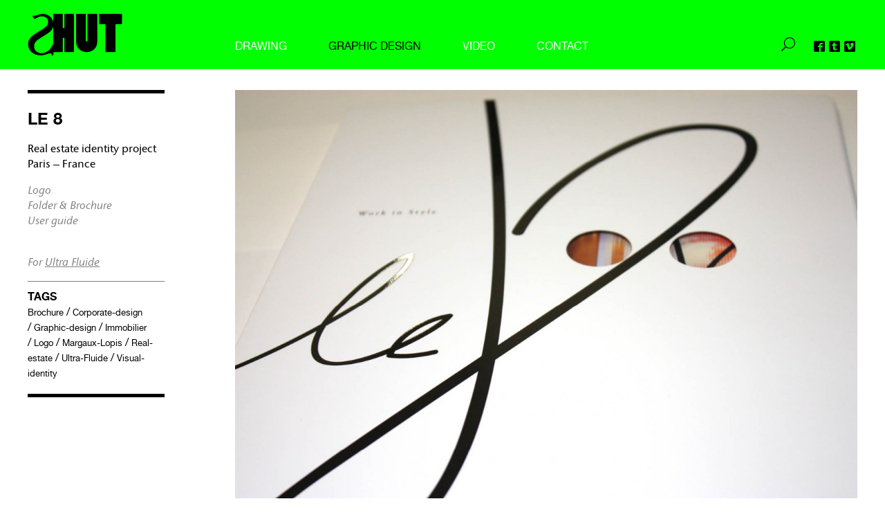

--- FILE ---
content_type: text/html; charset=UTF-8
request_url: http://shut-studio.org/2017/01/12/le-8/
body_size: 4448
content:
<!DOCTYPE html><html lang="fr-FR"><head><meta charset="UTF-8"><meta name="viewport" content="width=device-width"><meta name="description" content=""><meta name="author" content=""><meta property="og:title" content="Le 8"><meta property="og:description" content=""><meta property="og:type" content="article"><meta property="og:url" content="http://shut-studio.org/2017/01/12/le-8/"><meta property="og:site_name" content="shut"><meta property="og:image" content="http://shut-studio.org/newsite/wp-content/uploads/2017/01/Le8.jpg"><title>shut | Le 8</title><link rel="shortcut icon" href="http://shut-studio.org/newsite/wp-content/themes/shut/public/favicon.ico" type="image/x-icon"><link rel="apple-touch-icon-precomposed" sizes="152x152" href="http://shut-studio.org/newsite/wp-content/themes/shut/public/images/favico/favicon-152.png"><link rel="apple-touch-icon-precomposed" sizes="144x144" href="http://shut-studio.org/newsite/wp-content/themes/shut/public/images/favico/favicon-144.png"><link rel="apple-touch-icon-precomposed" sizes="120x120" href="http://shut-studio.org/newsite/wp-content/themes/shut/public/images/favico/favicon-120.png"><link rel="apple-touch-icon-precomposed" sizes="114x114" href="http://shut-studio.org/newsite/wp-content/themes/shut/public/images/favico/favicon-114.png"><link rel="apple-touch-icon-precomposed" sizes="72x72" href="http://shut-studio.org/newsite/wp-content/themes/shut/public/images/favico/favicon-72.png"><link rel="apple-touch-icon-precomposed" href="http://shut-studio.org/newsite/wp-content/themes/shut/public/images/favico/favicon-57.png"><link type="text/css" rel="stylesheet" href="http://shut-studio.org/newsite/wp-content/themes/shut/public/style.css?1769356858"><!--[if lt IE 10]><script src="http://shut-studio.org/newsite/wp-content/themes/shut/public/js/vendor/modernizr-2.8.3.min.js"></script><![endif]--><script>document.cookie='resolution='+Math.max(screen.width,screen.height)+("devicePixelRatio" in window ? ","+devicePixelRatio : ",1")+'; path=/';</script></head><body class="single single-post postid-872 single-format-standard category-graphic-design  isnotie lang-ICL_LANGUAGE_CODE"><header role="banner" class="mainheader"><div class="my_container"><nav class="blocks navigation"><div class="header"><h1><a href="/"><svg version="1.1" id="Layer_2" xmlns="http://www.w3.org/2000/svg" xmlns:xlink="http://www.w3.org/1999/xlink" x="0px" y="0px"
	 width="137.034px" height="60.528px" viewBox="0 0 137.034 60.528" enable-background="new 0 0 137.034 60.528"
	 xml:space="preserve">
<path class="elementlogo" d="M0,44.375c0-3.426,0.973-6.397,2.917-8.911c1.973-2.484,5.374-5.213,10.201-8.186l7.711-4.759
	c2.886-1.772,5.013-3.473,6.384-5.103c1.371-1.6,2.056-3.53,2.056-5.788c0-2.516-0.893-4.48-2.679-5.895
	c-1.787-1.415-3.881-2.123-6.283-2.123c-3.087,0-6.21,1.115-9.369,3.344C7.78,9.183,6.25,1.72,6.664,2.235s1.164,0.772,2.249,0.772
	c0.4,0,2.006-0.494,4.818-1.48c2.813-0.987,5.219-1.481,7.217-1.481c4.855,0,8.752,1.473,11.693,4.417
	c2.079,2.082,3.384,4.555,3.993,7.38v-11.1C36.634,0.298,36.932,0,37.377,0h12.485c0.446,0,0.669,0.223,0.669,0.595v19.479
	c0,0.297,0.223,0.52,0.52,0.52h1.486c0.372,0,0.67-0.298,0.67-0.52V0.669C53.207,0.298,53.429,0,53.801,0H66.36
	c0.446,0,0.744,0.298,0.744,0.669v54.272c0,0.373-0.223,0.818-0.595,0.818H53.875c-0.371,0-0.668-0.445-0.668-0.818V35.538
	c0-0.298-0.149-0.595-0.447-0.595h-1.709c-0.371,0-0.52,0.297-0.52,0.595v19.478c0,0.372-0.297,0.743-0.669,0.743H37.6
	c-0.079,0-0.132-0.079-0.207-0.101l-0.669,4.76h-1.918c-0.115-0.722-0.35-1.4-0.707-2.035c-0.356-0.636-1.047-0.953-2.073-0.953
	c-0.427,0-2.116,0.516-5.066,1.548c-2.951,1.033-5.78,1.55-8.488,1.55c-5.388,0-9.814-1.543-13.277-4.627S0,48.975,0,44.375
	 M8.88,47.217c0,3.173,1.018,5.646,3.054,7.418c2.036,1.771,4.449,2.658,7.239,2.658c5.155,0,9.469-2.045,12.942-6.135
	c1.696-1.994,3.194-4.605,4.519-7.758V18.609c-0.537,2.162-1.607,4.201-3.302,6.096c-1.339,1.458-3.138,2.902-5.393,4.331
	l-7.495,4.674c-4.311,2.687-7.138,4.702-8.481,6.046C9.908,41.872,8.88,44.359,8.88,47.217 M70.076,40.593V0.817
	C70.076,0.298,70.373,0,70.819,0h12.634c0.446,0,0.818,0.298,0.818,0.817v37.768c0,0.967,0.371,1.636,1.262,1.636
	c0.892,0,1.264-0.669,1.264-1.561V0.743C86.797,0.372,87.169,0,87.615,0h12.56c0.37,0,0.816,0.223,0.816,0.743v39.85
	c0,7.881-5.648,15.166-15.458,15.166C75.65,55.759,70.076,48.399,70.076,40.593 M103.592,13.977V0.743
	c0-0.445,0.223-0.743,0.669-0.743h31.807c0.521,0,0.966,0.298,0.966,0.892v13.085c0,0.595-0.445,1.041-1.041,1.041h-7.431
	c-0.52,0-0.892,0.371-0.892,1.041v38.734c0,0.521-0.445,0.966-1.04,0.966h-12.634c-0.52,0-1.04-0.445-1.04-1.04V15.91
	c0-0.521-0.446-0.892-0.966-0.892h-7.432C104.112,15.018,103.592,14.423,103.592,13.977"/>
</svg>
</a></h1><button class="toggle-burger"><span class="sr-only">Toggle navigation</span><span class="top"></span><span class="center"></span><span class="bottom"></span></button></div><div class="nav-group-wrapper"><ul><li class="line  drawing"><a href="http://shut-studio.org/category/drawing/" class="drawing">Drawing</a></li><li class="line current-menu-item graphic-design"><a href="http://shut-studio.org/category/graphic-design/" class="graphic-design">Graphic Design</a></li><li class="line  video"><a href="http://shut-studio.org/category/video/" class="video">Video</a></li><li class="contact line"><a href="/contact" class="contact">contact</a></li><li class="lisearch"><div class="search-expand-inner"><div class="blocks search"><input id="showsearch" type="checkbox" name="showsearch"><div class="cont_search"><form role="search" method="get" action="http://shut-studio.org" class="searchform"><input id="s" type="text" value="" placeholder="Search" name="s"><button type="submit" value="search" name="search" class="icon-search"></button></form></div><label id="labelshow" for="showsearch" class="icon-search"></label></div></div></li><li class="social"><ul><li class="fb line"><a href="https://www.facebook.com/Shut-studio-132296043462194/hir" target="_blank" class="icon-facebook2"></a></li><li class="twitter line"><a href="http://hirlemann.tumblr.com" target="_blank" class="icon-tumblr2"></a></li><li class="vimeo line"><a href="https://vimeo.com/shut" target="_blank" class="icon-vimeo2"></a></li></ul></li></ul></div></nav></div></header><main id="main" class="site-main"><div class="my_container"><article class="two_col"><header class="one_third"><div class="border"><div class="title">Le 8</div><div class="subtitle"><p>Real estate identity project<br />
Paris &#8211; France</p>
</div><div class="descrition"><p><i>Logo<br />
</i><i>Folder &amp; Brochure<br />
</i><i>User guide</i></p>
<p><i><br />
For <a href="http://www.ultrafluide.com">Ultra Fluide</a></i></p>
</div><div class="tags"><h4>Tags</h4><div class="related_tags"><a href="http://shut-studio.org/tag/brochure/" rel="tag">Brochure</a> / <a href="http://shut-studio.org/tag/corporate-design/" rel="tag">Corporate-design</a> / <a href="http://shut-studio.org/tag/graphic-design/" rel="tag">Graphic-design</a> / <a href="http://shut-studio.org/tag/immobilier/" rel="tag">Immobilier</a> / <a href="http://shut-studio.org/tag/logo/" rel="tag">Logo</a> / <a href="http://shut-studio.org/tag/margaux-lopis/" rel="tag">Margaux-Lopis</a> / <a href="http://shut-studio.org/tag/real-estate/" rel="tag">Real-estate</a> / <a href="http://shut-studio.org/tag/ultra-fluide/" rel="tag">Ultra-Fluide</a> / <a href="http://shut-studio.org/tag/visual-identity/" rel="tag">Visual-identity</a></div></div></div></header><section class="two_third"><article class="blocks article  graphic-design  post  fullarticle normalarticle"><div class="grid container-fluid"><div class="row"><div class="col-xs-12"><img src="http://shut-studio.org/newsite/wp-content/uploads/2017/01/Le82.jpg" alt=""></div><div class="col-xs-12"><img src="http://shut-studio.org/newsite/wp-content/uploads/2017/01/Le83.jpg" alt=""></div><div class="col-xs-12"><img src="http://shut-studio.org/newsite/wp-content/uploads/2017/01/Le84.jpg" alt=""></div><div class="col-xs-12"><img src="http://shut-studio.org/newsite/wp-content/uploads/2017/01/Le85.jpg" alt=""></div><div class="col-xs-12"><img src="http://shut-studio.org/newsite/wp-content/uploads/2017/01/Le86.jpg" alt=""></div></div></div></article></section></article><div class="two_col ontopofgrid"><div class="one_third"><div class="youwilllike">You will like...</div></div><div class="two_third my_container"><div class="articlebottomline"></div></div></div><section class="full"><div class="grid container-fluid no-gutter"><div class="row"><div class="col-xs-6 col-md-3"><article class="blocks preview_article  graphic-design  post "><a href="http://shut-studio.org/2018/01/09/raum-b/" style="background-image:url(http://shut-studio.org/newsite/wp-content/uploads/2018/01/RAUMB.jpg)" class="graphic-design"><header><h6 class="title">Raum b</h6></header>
</a></article></div><div class="col-xs-6 col-md-3"><article class="blocks preview_article  graphic-design  post "><a href="http://shut-studio.org/2017/02/08/eiffage-construction/" style="background-image:url(http://shut-studio.org/newsite/wp-content/uploads/2017/02/EIFFAGECANDID2_ok3.jpg)" class="graphic-design"><header><h6 class="title">EIFFAGE construction</h6></header>
</a></article></div><div class="col-xs-6 col-md-3"><article class="blocks preview_article  graphic-design  post "><a href="http://shut-studio.org/2017/02/08/eau-de-paris-2/" style="background-image:url(http://shut-studio.org/newsite/wp-content/uploads/2017/02/EDP2_.jpg)" class="graphic-design"><header><h6 class="title">EAU DE PARIS</h6></header>
</a></article></div><div class="col-xs-6 col-md-3"><article class="blocks preview_article  graphic-design  post "><a href="http://shut-studio.org/2017/02/08/eau-de-paris/" style="background-image:url(http://shut-studio.org/newsite/wp-content/uploads/2017/02/EDP1_.jpg)" class="graphic-design"><header><h6 class="title">EAU DE PARIS</h6></header>
</a></article></div><div class="col-xs-6 col-md-3"><article class="blocks preview_article  graphic-design  post "><a href="http://shut-studio.org/2017/02/02/duo-miroirs/" style="background-image:url(http://shut-studio.org/newsite/wp-content/uploads/2017/02/DUOmiroirs.jpg)" class="graphic-design"><header><h6 class="title">Duo miroirs</h6></header>
</a></article></div><div class="col-xs-6 col-md-3"><article class="blocks preview_article  graphic-design  post "><a href="http://shut-studio.org/2017/01/30/lavant-seine-off/" style="background-image:url(http://shut-studio.org/newsite/wp-content/uploads/2017/01/AVANTSEINEoff.jpg)" class="graphic-design"><header><h6 class="title">l’avant Seine ////off</h6></header>
</a></article></div><div class="col-xs-6 col-md-3"><article class="blocks preview_article  graphic-design  post "><a href="http://shut-studio.org/2017/01/30/lavant-seine-14-15-2/" style="background-image:url(http://shut-studio.org/newsite/wp-content/uploads/2017/01/AVANTSEINE1516.jpg)" class="graphic-design"><header><h6 class="title">l’avant Seine ////14-15</h6></header>
</a></article></div><div class="col-xs-6 col-md-3"><article class="blocks preview_article  graphic-design  post "><a href="http://shut-studio.org/2017/01/30/lavant-seine-14-15/" style="background-image:url(http://shut-studio.org/newsite/wp-content/uploads/2017/01/AVANTSEINE1415.jpg)" class="graphic-design"><header><h6 class="title">l’avant-Seine ////14-15</h6></header>
</a></article></div><div class="col-xs-6 col-md-3"><article class="blocks preview_article  graphic-design  post "><a href="http://shut-studio.org/2017/01/30/lavant-seine-13-14/" style="background-image:url(http://shut-studio.org/newsite/wp-content/uploads/2017/01/AVANTSEINE1213-1.jpg)" class="graphic-design"><header><h6 class="title">l’avant-Seine ////13-14</h6></header>
</a></article></div><div class="col-xs-6 col-md-3"><article class="blocks preview_article  graphic-design  post "><a href="http://shut-studio.org/2017/01/30/lavant-seine-12-13/" style="background-image:url(http://shut-studio.org/newsite/wp-content/uploads/2017/01/AVANTSEINE1213.jpg)" class="graphic-design"><header><h6 class="title">l’avant-Seine ////12-13</h6></header>
</a></article></div><div class="col-xs-6 col-md-3"><article class="blocks preview_article  graphic-design  post "><a href="http://shut-studio.org/2017/01/23/lavant-seine-logo/" style="background-image:url(http://shut-studio.org/newsite/wp-content/uploads/2017/01/AVANTSEINE-logo.jpg)" class="graphic-design"><header><h6 class="title">l’avant Seine &#8211; logo</h6></header>
</a></article></div><div class="col-xs-6 col-md-3"><article class="blocks preview_article  graphic-design  post "><a href="http://shut-studio.org/2017/01/17/eiffage-amenagement/" style="background-image:url(http://shut-studio.org/newsite/wp-content/uploads/2017/01/EIFFAGE-CANDID.jpg)" class="graphic-design"><header><h6 class="title">EIFFAGE aménagement</h6></header>
</a></article></div><div class="col-xs-6 col-md-3"><article class="blocks preview_article  graphic-design  post "><a href="http://shut-studio.org/2017/01/17/lapo/" style="background-image:url(http://shut-studio.org/newsite/wp-content/uploads/2017/01/lapo.jpg)" class="graphic-design"><header><h6 class="title">lapö</h6></header>
</a></article></div><div class="col-xs-6 col-md-3"><article class="blocks preview_article  graphic-design  post "><a href="http://shut-studio.org/2017/01/16/asnieres-sur-seine-entreprise/" style="background-image:url(http://shut-studio.org/newsite/wp-content/uploads/2017/01/asnieres.jpg)" class="graphic-design"><header><h6 class="title">asnières-sur-seine entreprise</h6></header>
</a></article></div><div class="col-xs-6 col-md-3"><article class="blocks preview_article  graphic-design  post "><a href="http://shut-studio.org/2017/01/16/ad94/" style="background-image:url(http://shut-studio.org/newsite/wp-content/uploads/2017/01/ad94.jpg)" class="graphic-design"><header><h6 class="title">AD94</h6></header>
</a></article></div><div class="col-xs-6 col-md-3"><article class="blocks preview_article  graphic-design  post "><a href="http://shut-studio.org/2017/01/16/linea/" style="background-image:url(http://shut-studio.org/newsite/wp-content/uploads/2017/01/linea.jpg)" class="graphic-design"><header><h6 class="title">linea</h6></header>
</a></article></div><div class="col-xs-6 col-md-3"><article class="blocks preview_article  graphic-design  post "><a href="http://shut-studio.org/2017/01/16/kaleido/" style="background-image:url(http://shut-studio.org/newsite/wp-content/uploads/2017/01/kaleido-ok.jpg)" class="graphic-design"><header><h6 class="title">KALEÏDO</h6></header>
</a></article></div><div class="col-xs-6 col-md-3"><article class="blocks preview_article  graphic-design  post "><a href="http://shut-studio.org/2017/01/16/eci/" style="background-image:url(http://shut-studio.org/newsite/wp-content/uploads/2017/01/ECIlogo2-okk.jpg)" class="graphic-design"><header><h6 class="title">ECI</h6></header>
</a></article></div><div class="col-xs-6 col-md-3"><article class="blocks preview_article  graphic-design  post "><a href="http://shut-studio.org/2017/01/16/bigre/" style="background-image:url(http://shut-studio.org/newsite/wp-content/uploads/2017/01/BIGREcd.jpg)" class="graphic-design"><header><h6 class="title">bigre</h6></header>
</a></article></div><div class="col-xs-6 col-md-3"><article class="blocks preview_article  graphic-design  post "><a href="http://shut-studio.org/2017/01/16/la-machine-du-moulin-rouge/" style="background-image:url(http://shut-studio.org/newsite/wp-content/uploads/2017/01/MACHINE-MR.jpg)" class="graphic-design"><header><h6 class="title">la machine du moulin rouge</h6></header>
</a></article></div><div class="col-xs-6 col-md-3"><article class="blocks preview_article  graphic-design  post "><a href="http://shut-studio.org/2017/01/16/moissy-2/" style="background-image:url(http://shut-studio.org/newsite/wp-content/uploads/2017/01/MOISSYbrochure.jpg)" class="graphic-design"><header><h6 class="title">MOISSY</h6></header>
</a></article></div><div class="col-xs-6 col-md-3"><article class="blocks preview_article  graphic-design  post "><a href="http://shut-studio.org/2017/01/16/einhorn/" style="background-image:url(http://shut-studio.org/newsite/wp-content/uploads/2017/01/einhornok.jpg)" class="graphic-design"><header><h6 class="title">Einhorn</h6></header>
</a></article></div><div class="col-xs-6 col-md-3"><article class="blocks preview_article  graphic-design  post "><a href="http://shut-studio.org/2017/01/12/la-chocolaterie/" style="background-image:url(http://shut-studio.org/newsite/wp-content/uploads/2017/01/lachocolaterieBIS.jpg)" class="graphic-design"><header><h6 class="title">la chocolaterie</h6></header>
</a></article></div><div class="col-xs-6 col-md-3"><article class="blocks preview_article  graphic-design  post "><a href="http://shut-studio.org/2017/01/12/le-8/" style="background-image:url(http://shut-studio.org/newsite/wp-content/uploads/2017/01/Le8.jpg)" class="graphic-design"><header><h6 class="title">Le 8</h6></header>
</a></article></div><div class="col-xs-6 col-md-3"><article class="blocks preview_article  graphic-design  post "><a href="http://shut-studio.org/2017/01/12/geom/" style="background-image:url(http://shut-studio.org/newsite/wp-content/uploads/2017/01/GEOM.jpg)" class="graphic-design"><header><h6 class="title">GEOM</h6></header>
</a></article></div><div class="col-xs-6 col-md-3"><article class="blocks preview_article  graphic-design  post "><a href="http://shut-studio.org/2017/01/12/eiffage-invitation/" style="background-image:url(http://shut-studio.org/newsite/wp-content/uploads/2017/01/EIFFAGE_invitok5.jpg)" class="graphic-design"><header><h6 class="title">EIFFAGE INVITATION</h6></header>
</a></article></div><div class="col-xs-6 col-md-3"><article class="blocks preview_article  graphic-design  post "><a href="http://shut-studio.org/2017/01/12/dimensions/" style="background-image:url(http://shut-studio.org/newsite/wp-content/uploads/2017/01/Dimensions-1.jpg)" class="graphic-design"><header><h6 class="title">dimensions</h6></header>
</a></article></div><div class="col-xs-6 col-md-3"><article class="blocks preview_article  graphic-design  post "><a href="http://shut-studio.org/2017/01/06/sense-communication/" style="background-image:url(http://shut-studio.org/newsite/wp-content/uploads/2017/01/SENSE-CO.jpg)" class="graphic-design"><header><h6 class="title">SENSE COMMUNICATION</h6></header>
</a></article></div><div class="col-xs-6 col-md-3"><article class="blocks preview_article  graphic-design  post "><a href="http://shut-studio.org/2017/01/06/moissy/" style="background-image:url(http://shut-studio.org/newsite/wp-content/uploads/2017/01/MOISSY.jpg)" class="graphic-design"><header><h6 class="title">MOISSY</h6></header>
</a></article></div><div class="col-xs-6 col-md-3"><article class="blocks preview_article  graphic-design  post "><a href="http://shut-studio.org/2017/01/06/le-divo/" style="background-image:url(http://shut-studio.org/newsite/wp-content/uploads/2017/01/DIVO-1.jpg)" class="graphic-design"><header><h6 class="title">LE DIVO</h6></header>
</a></article></div><div class="col-xs-6 col-md-3"><article class="blocks preview_article  graphic-design  post "><a href="http://shut-studio.org/2017/01/06/front-office-92/" style="background-image:url(http://shut-studio.org/newsite/wp-content/uploads/2017/01/FRONT-OFFICEbrochure.jpg)" class="graphic-design"><header><h6 class="title">FRONT OFFICE 92</h6></header>
</a></article></div><div class="col-xs-6 col-md-3"><article class="blocks preview_article  graphic-design  post "><a href="http://shut-studio.org/2017/01/05/praetorium/" style="background-image:url(http://shut-studio.org/newsite/wp-content/uploads/2017/01/PRAETORIUM3.jpg)" class="graphic-design"><header><h6 class="title">prætorium</h6></header>
</a></article></div><div class="col-xs-6 col-md-3"><article class="blocks preview_article  drawing graphic-design  post "><a href="http://shut-studio.org/2016/11/21/siwomat/" style="background-image:url(http://shut-studio.org/newsite/wp-content/uploads/2016/11/siwomat_vinyle.jpg)" class="drawing"><header><h6 class="title">SIWOMAT</h6></header>
</a></article></div><div class="col-xs-6 col-md-3"><article class="blocks preview_article  graphic-design  post "><a href="http://shut-studio.org/2016/07/08/jazz-sur-un-plateau/" style="background-image:url(http://shut-studio.org/newsite/wp-content/uploads/2016/07/logo_picto.jpg)" class="graphic-design"><header><h6 class="title">teorem</h6></header>
</a></article></div><div class="col-xs-6 col-md-3"><article class="blocks preview_article  graphic-design  post "><a href="http://shut-studio.org/2016/07/08/gristan-paradise-album-cover/" style="background-image:url(http://shut-studio.org/newsite/wp-content/uploads/2016/07/LIVRET_INT.jpg)" class="graphic-design"><header><h6 class="title">Gristan paradise album cover</h6></header>
</a></article></div><div class="col-xs-6 col-md-3"><article class="blocks preview_article  graphic-design  post "><a href="http://shut-studio.org/2016/07/08/guillaume-lavergne-piano-solo/" style="background-image:url(http://shut-studio.org/newsite/wp-content/uploads/2016/07/pochette1_net2.jpg)" class="graphic-design"><header><h6 class="title">guillaume lavergne piano solo</h6></header>
</a></article></div></div></div></section></div></main><footer><div class="my_container"><div class="mention">Copyright © 2016 - Shut Studio - All rights reserved - &nbsp;<a href="mailto:shirlemann@hotmail.fr">shirlemann@hotmail.fr</a>&nbsp;-&nbsp;+33 (0)6 63 46 92 54 / +49 (0)1525 1306504</div><div class="tags"><div class="Related tags"><h4>Related tags</h4><ul><li><a href="http://shut-studio.org/tag/brochure/" rel="tag">Brochure</a></li><li><a href="http://shut-studio.org/tag/corporate-design/" rel="tag">Corporate-design</a></li><li><a href="http://shut-studio.org/tag/graphic-design/" rel="tag">Graphic-design</a></li><li><a href="http://shut-studio.org/tag/immobilier/" rel="tag">Immobilier</a></li><li><a href="http://shut-studio.org/tag/logo/" rel="tag">Logo</a></li><li><a href="http://shut-studio.org/tag/margaux-lopis/" rel="tag">Margaux-Lopis</a></li><li><a href="http://shut-studio.org/tag/real-estate/" rel="tag">Real-estate</a></li><li><a href="http://shut-studio.org/tag/ultra-fluide/" rel="tag">Ultra-Fluide</a></li><li><a href="http://shut-studio.org/tag/visual-identity/" rel="tag">Visual-identity</a></li></ul></div></div></div></footer><script src="https://ajax.googleapis.com/ajax/libs/jquery/2.2.0/jquery.min.js"></script><script src="http://shut-studio.org/newsite/wp-content/themes/shut/public/js/base.js?1769356858"></script></body></html>

--- FILE ---
content_type: text/css
request_url: http://shut-studio.org/newsite/wp-content/themes/shut/public/style.css?1769356858
body_size: 10594
content:
#main,html,sub,sup{position:relative}pre,textarea{overflow:auto}img,legend{border:0}.btn:hover,.categories a:hover,.mainheader a:hover,body a,footer .tags ul a:hover{text-decoration:none}.blocks.filter select:focus,.flex-container a:focus,.flex-container a:hover,.flex-slider a:focus,.flex-slider a:hover,.navigation .toggle-burger:focus,a:active,a:hover{outline:0}.blocks.magazines .couverture li,article ul.listimg{list-style-type:none}p,pre{word-wrap:break-word}.darkgreybg{background:#888;color:#e8e8e8}html{color:#000;line-height:1.4;font-family:sans-serif;-ms-text-size-adjust:100%;-webkit-text-size-adjust:100%;min-height:100%}::-moz-selection{background:#b3d4fc;text-shadow:none}::selection{background:#b3d4fc;text-shadow:none}hr{display:block;margin:1em 0;padding:0;box-sizing:content-box;height:0}audio,canvas,iframe,img,svg,video{vertical-align:middle}textarea{resize:vertical}.browserupgrade{margin:.2em 0;background:#ccc;color:#000;padding:.2em 0}.excerpt_highlight{background:#282828;color:#fff;padding:15px}@media screen and (min-width:900px){.excerpt_highlight{margin-bottom:0;padding:0 0 0 15px;max-width:70%;background:0 0}.excerpt_highlight span{display:inline;background:#282828;color:#fff;padding:3px 0;line-height:1.4;-webkit-box-decoration-break:clone;box-decoration-break:clone;box-shadow:15px 0 0 #282828,-15px 0 0 #282828}}[hidden],p:empty,template{display:none}body,mark{color:#000}legend,td,th{padding:0}@font-face{font-family:'Helvetica Neue';src:url(../public/fonts/HelveticaNeue-Roman.eot);src:url(../public/fonts/HelveticaNeue-Roman.eot?#iefix) format('embedded-opentype'),url(../public/fonts/HelveticaNeue-Roman.woff) format('woff'),url(../public/fonts/HelveticaNeue-Roman.ttf) format('truetype'),url(../public/fonts/HelveticaNeue-Roman.svg#HelveticaNeue-Roman) format('svg');font-weight:400;font-style:normal}@font-face{font-family:'Helvetica Neue';src:url(../public/fonts/HelveticaNeue-Bold.eot);src:url(../public/fonts/HelveticaNeue-Bold.eot?#iefix) format('embedded-opentype'),url(../public/fonts/HelveticaNeue-Bold.woff) format('woff'),url(../public/fonts/HelveticaNeue-Bold.ttf) format('truetype'),url(../public/fonts/HelveticaNeue-Bold.svg#HelveticaNeue-Bold) format('svg');font-weight:700;font-style:normal}@font-face{font-family:'Itc stone sans';src:url(../public/fonts/itc-stone-sans-medium.eot);src:url(../public/fonts/itc-stone-sans-medium.eot?#iefix) format('embedded-opentype'),url(../public/fonts/itc-stone-sans-medium.woff) format('woff'),url(../public/fonts/itc-stone-sans-medium.ttf) format('truetype'),url(../public/fonts/itc-stone-sans-medium.svg#itc-stone-sans-medium) format('svg');font-weight:400;font-style:normal}@font-face{font-family:'Itc stone sans';src:url(../public/fonts/itc-stone-sans-medium-italic.eot);src:url(../public/fonts/itc-stone-sans-medium-italic.eot?#iefix) format('embedded-opentype'),url(../public/fonts/itc-stone-sans-medium-italic.woff) format('woff'),url(../public/fonts/itc-stone-sans-medium-italic.ttf) format('truetype'),url(../public/fonts/itc-stone-sans-medium-italic.svg#itc-stone-sans-medium-italic) format('svg');font-weight:400;font-style:italic}.mainheader{font-size:.9em}article,aside,details,figcaption,figure,footer,header,hgroup,main,menu,nav,section,summary{display:block}audio,canvas,progress,video{display:inline-block;vertical-align:baseline}audio:not([controls]){display:none;height:0}a{background-color:transparent}abbr[title]{border-bottom:1px dotted}b,optgroup,strong{font-weight:700}dfn{font-style:italic}h1{font-size:2em;margin:.67em 0}mark{background:#ff0}small{font-size:80%}sub,sup{font-size:75%;line-height:0;vertical-align:baseline}sup{top:-.5em}sub{bottom:-.25em}svg:not(:root){overflow:hidden}code,kbd,pre,samp{font-size:1em}button,input,optgroup,select,textarea{color:inherit;font:inherit;margin:0}button{overflow:visible}.blocks.add.medium_add,body.popin_opended,ul.social li a span{overflow:hidden}button,select{text-transform:none}button,html input[type=button],input[type=reset],input[type=submit]{-webkit-appearance:button;cursor:pointer}button[disabled],html input[disabled]{cursor:default}button::-moz-focus-inner,input::-moz-focus-inner{border:0;padding:0}input[type=radio],input[type=checkbox]{box-sizing:border-box;padding:0}input[type=number]::-webkit-inner-spin-button,input[type=number]::-webkit-outer-spin-button{height:auto}input[type=search]{-webkit-appearance:textfield;box-sizing:content-box}input[type=search]::-webkit-search-cancel-button,input[type=search]::-webkit-search-decoration{-webkit-appearance:none}fieldset{border:1px solid silver;margin:0 2px;padding:.35em .625em .75em}body{font-family:'Helvetica Neue',Helvetica,Arial,sans-serif;font-size:16px;margin:0 0 210px}body.admin-bar{padding-top:32px}@media screen and (max-width:799.9px){body.admin-bar{padding-top:46px}}body a{color:#fff;-webkit-transition:color;transition:color;-webkit-transition-duration:.4s;transition-duration:.4s}body a:hover{color:grey}.blocks h2,.btn{display:inline-block}.blocks h2{font-size:5em;text-transform:uppercase;color:#fff;background:#000;margin:0;padding:0 10px}footer .mention,footer a:hover{color:grey}.blocks h3,.blocks h4{margin:1%;text-transform:uppercase}.blocks h3{font-size:2.5em}.blocks h4{font-size:1.875em}.blocks h6{font-weight:400;padding:0;margin:0}#main,.mainheader,.my_container{padding-left:15px;padding-right:15px}.my_container{max-width:1200px;margin:auto}@media screen and (min-width:1200px){.my_container{padding-left:0;padding-right:0}}#main{padding-top:130px}.post-type-archive-bieres #main{padding-top:158px}.full,.one_third,.two_third{padding-bottom:30px}article img{width:100%;height:auto}article ul.listimg{padding:0}article ul.listimg li{padding-bottom:30px}footer{width:100%;clear:both;text-align:left;height:210px;position:absolute;bottom:0;font-size:.8em;color:#000}.btn.more,.centeredtxt,.contbtn{text-align:center}footer .my_container{border-top:5px solid #000;padding-top:10px}footer a{color:#000}footer .tags ul{padding:0;list-style:none;-webkit-column-count:6;-moz-column-count:6;column-count:6;-webkit-column-gap:5px;-moz-column-gap:5px;column-gap:5px;margin-top:0}footer .tags h4{margin-bottom:0;text-transform:uppercase}.container-fluid{margin-top:0}.contbtn{padding:60px}.btn{background:#0f0;padding:15px;color:#000;margin-right:15px;margin-bottom:15px;-webkit-transition:background;transition:background;-webkit-transition-duration:.4s;transition-duration:.4s;text-transform:uppercase;width:100%;max-width:300px}.btn:after{vertical-align:middle;padding-left:15px}.btn:hover{background:#000;color:#000}.btn.more{margin:0 0 30px;max-width:none}.search_result{padding-bottom:60px}hr.largedevice{display:none}hr.smalldevice{margin-top:0}@media screen and (min-width:800px){.post-type-archive-bieres #main{padding-top:0}.single-post .one_third [class*=col-] article.small_size_preview,.single-post .one_third [class*=col-] article.small_size_preview:not(.photos-reportages){border-bottom:none}}@media screen and (min-width:1200px){hr.largedevice{display:block}hr.smalldevice{display:none}.demi_marg_top{margin-top:15px}#main{margin:auto}#main,.categories,.mainheader{padding-left:0;padding-right:0}#main,.blocks.filter,.post-type-archive-bieres #main,.post-type-archive-bieres .blocks.filter{padding-top:0}.two_col{position:relative}.too_top_left,.too_top_right{position:absolute;top:0;width:33.33%}.too_top_right{right:0;padding-left:15px}.too_top_left{left:0}.too_top_left.fullwidth{width:100%}.one_third,.three_third,.two_third{display:inline-block;vertical-align:top}.one_third{width:25%}.one_third.too_top_right{width:33.33%}.one_third .border{width:66%}.two_third{margin-top:-15px;width:75%}.three_third{width:100%}.single-bieres .one_third [class*=col-]:nth-child(2){display:none}}@font-face{font-family:icons;src:url(fonts/icons.eot);src:url(fonts/icons.eot?#iefix) format('embedded-opentype'),url(fonts/icons.woff) format('woff'),url(fonts/icons.ttf) format('truetype'),url(fonts/icons.svg#icons) format('svg');font-weight:400;font-style:normal}[class*=" icon-"]:before,[class*=" iconafter-"]:after,[class^=icon-]:before,[class^=iconafter-]:after{-moz-osx-font-smoothing:grayscale;-webkit-font-smoothing:antialiased;content:$content;font-family:icons;font-style:normal;font-variant:normal;font-weight:400;line-height:1;speak:none;text-transform:none}blockquote:not(.excerpt),h4.intertitre{font-size:1.375em;font-family:'Helvetica Neue',Helvetica,Arial,sans-serif}.icon-facebook2:before,.iconafter-facebook2:after{content:"\EA01"}.icon-tumblr2:before,.iconafter-tumblr2:after{content:"\EA02"}.icon-vimeo2:before,.iconafter-vimeo2:after{content:"\EA03"}.icon-search:before,.iconafter-search:after{content:"\EA04"}.icon-envelop:before,.iconafter-envelop:after{content:"\EA05"}h4.intertitre{font-weight:700;margin:60px 0 0}blockquote:not(.excerpt){font-weight:700}article.two_col .descrition,article.two_col .subtitle{font-family:"Itc stone sans",Times,serif}.post-type-archive-bieres .grid .elementgrid,.single-bieres .grid .elementgrid{margin-top:15px;margin-bottom:15px}.post-type-archive-bieres .next_prev_nav,.single-bieres .next_prev_nav{padding-top:60px}.adds{display:none}@media screen and (min-width:1200px){.single-post .one_third [class*=col-] article.small_size_preview,.single-post .one_third [class*=col-] article.small_size_preview:not(.photos-reportages){border-bottom:1px #e8e8e8 solid}.single-post .one_third [class*=col-]:last-child article.small_size_preview{border-bottom:0;margin:bottom 0}.adds{display:block}}.blocks.add a{display:block}.blocks.add.small_add{margin-bottom:30px}.blocks.add.large_add{margin-bottom:30px;border-bottom:1px solid #d0d0d0}.blocks.add.large_add img{padding-bottom:30px}.blocks.add.small_add,.blocks.add.small_add figure,.blocks.add.small_add img{height:200px}.blocks.add.medium_add figure{height:350px}.blocks.add.medium_add,.blocks.add.medium_add img{height:350px;background-image:url(images/trame-bg-pub-big.jpg);background-size:5px;margin:auto;display:none}@media screen and (min-width:800px){.blocks.add.medium_add,.blocks.add.medium_add img{display:block}}@media screen and (max-width:1199.9px){.blocks.add.medium_add,.blocks.add.medium_add img{width:auto;-o-object-fit:initial;object-fit:initial}}.blocks.add.large_add,.blocks.add.large_add figure,.blocks.add.large_add img{height:460px}article.two_col{color:#000;text-align:left}article.two_col .videoWrapper{padding-bottom:56.25%;height:0;position:relative;padding-top:25px}article.two_col .videoWrapper iframe{position:absolute;top:0;left:0;width:100%;height:100%}article.two_col .border{border-top:5px solid #000;border-bottom:5px solid #000;padding-top:20px;padding-bottom:20px}article.two_col .title{text-transform:uppercase;font-size:1.5em;font-weight:700}article.two_col .subtitle a{color:#000;text-decoration:underline}article.two_col .subtitle a:hover{color:grey}article.two_col .descrition{color:grey;font-style:italic}article.two_col .descrition a{text-decoration:underline;color:grey}.blocks.event a,.blocks.preview_article a,a,article.two_col .tags a:hover,ul.social li a:hover{text-decoration:none}article.two_col .descrition a:hover{color:#000}article.two_col .grid [class*=col-]{padding-top:15px;padding-bottom:15px}article.two_col .tags{border-top:1px grey solid}article.two_col .tags h4{text-transform:uppercase;font-weight:700;margin-top:10px;margin-bottom:0}article.two_col .tags a{color:#000;font-size:.8em}article.two_col .tags a:hover{color:grey}.blocks.bieres{border:1px solid #d0d0d0}.blocks.bieres .title{font-weight:700;font-size:1.5em;margin:0;color:#fff}.blocks.bieres .brasserie a:hover,.blocks.bieres .title:hover{color:#0f0}.blocks.bieres .brasserie{font-weight:700;font-family:Helvetica,Arial,sans-serif;font-size:.875em;padding-bottom:3px}.blocks.bieres .taxonomies{border-top:1px solid #d0d0d0;border-bottom:1px solid #d0d0d0}.blocks.bieres .taxonomies .topelement{border-bottom:1px solid #d0d0d0;line-height:.9;padding:2px 0}.blocks.bieres .taxonomies .pays,.blocks.bieres .taxonomies .style{text-transform:uppercase}.blocks.bieres .taxonomies .left,.blocks.bieres .taxonomies .right{width:50%;display:inline-block}.blocks.bieres .taxonomies .left.left,.blocks.bieres .taxonomies .right.left{border-right:1px solid #d0d0d0}.blocks.bieres .description{margin-top:15px;line-height:1.3}.blocks.bieres .description p{margin:5px 0;word-wrap:break-word}.blocks.bieres .description span{font-weight:700}.blocks.bieres .packshot{width:110px}.blocks.bieres .packshot .perfect_image,.blocks.bieres .packshot .perfect_image img{height:348px}.blocks.bieres .main{width:100%;position:relative}.blocks.bieres .info{position:absolute;top:0;right:0;width:calc(100% - 110px - 2px)}.blocks.bieres .extra,.blocks.bieres .info{padding:15px 15px 0}.blocks.bieres .description{padding:0 15px 15px}.blocks.bieres a.titre_descriptif,.blocks.bieres h2.titre_descriptif{font-family:Helvetica,Arial,sans-serif;font-size:2.5em;text-transform:uppercase;line-height:1;background:0 0;color:#000;font-weight:400;padding:0 0 10px;display:block}.blocks.event .title,.next_prev_nav,.numeric_nav{font-weight:700;font-family:Helvetica,Arial,sans-serif}.blocks.bieres a.titre_descriptif:hover,.blocks.bieres h2.titre_descriptif:hover{color:#000}@media screen and (min-width:800px){.blocks.bieres .description{position:absolute;bottom:0;right:0;width:calc(100% - 110px - 2px)}}@media screen and (min-width:900px){.blocks.bieres{height:350px}.blocks.bieres .main{width:100%}.blocks.bieres.extra_info .extra,.blocks.bieres.extra_info .main{display:inline-block;vertical-align:top}.blocks.bieres.extra_info .main{width:60%}.blocks.bieres.extra_info .extra{width:40%}}.blocks.event{padding-bottom:30px;text-align:center;position:relative}.blocks.event:after,.blocks.event:before{content:'';display:block;background:-webkit-linear-gradient(bottom,#000 0,#000 25%,#fff 25%,#fff 85%,#fff 85%,#000 85%);background:linear-gradient(to top,#000 0,#000 25%,#fff 25%,#fff 85%,#fff 85%,#000 85%);top:0;left:0;width:100%;height:15px}.blocks.event:after{top:auto;bottom:0;position:absolute}.blocks.event .title_event{line-height:60px;border-bottom:1px solid #d0d0d0;margin:0}.blocks.event a{color:#fff;display:inline-block;width:100%}.blocks.event a:hover{color:#0f0}.blocks.event ul{margin:0;padding:0;list-style:none}.blocks.event ul li{border-bottom:1px #d0d0d0 solid}.blocks.event ul li:last-child{border-bottom:none}.blocks.event ul li section{padding:10px 0}.blocks.event .title{font-size:1.9em;text-transform:uppercase;line-height:.8}.blocks.event .date{font-size:1.5em}.blocks.event .link,.blocks.event .place{font-size:1em}@media screen and (min-width:800px){.blocks.event ul li{width:50%}.blocks.event ul li:last-child{border-bottom:1px solid #d0d0d0}.blocks.event ul li:nth-child(odd){float:right}}@media screen and (min-width:1200px){.blocks.event{height:490px}.blocks.event ul li{width:100%}.blocks.event ul li:nth-child(odd){float:none}}.blocks.feedfb{padding-bottom:30px}.blocks.feedfb h3.facebookfeed{text-transform:uppercase;text-align:center;width:100%;background:#0f0;margin:0;padding:0}.blocks.feedfb h3.facebookfeed span:after,.blocks.feedfb h3.facebookfeed span:before{content:' - '}.blocks.feedfb a:hover{color:#000}.blocks.feedfb .cff-wrapper{padding-top:30px}.blocks.feedfb .cff-item,.blocks.feedfb .cff-item .cff-post-desc,.blocks.feedfb .cff-item .cff-shared-link{display:none}.blocks.feedfb .cff-item:nth-child(-n+3){display:block}.blocks.filter{background:#0f0;position:fixed;z-index:100;width:100%;text-align:center}.blocks.filter .my_container{display:none}.blocks.filter .contselect{display:block;width:100%;border-radius:3.2em;border:1px solid #fff;position:relative;margin:20px 0}.blocks.filter .contselect:before{position:absolute;right:15px;top:50%;margin-top:-10px;color:#fff}.blocks.filter select{height:3.2em;border:none;vertical-align:middle;-webkit-appearance:none;-moz-appearance:none;appearance:none;font-size:1.1em;cursor:pointer;background:0 0;text-transform:uppercase;padding:.2em 1.4em;width:100%;color:#fff}.blocks.filter select option{color:#000}.blocks.filter select option:checked{color:#888}.blocks.filter label{position:relative;z-index:1;color:#fff}.blocks.filter select::-ms-expand{display:none}.blocks.filter label#showfilterlabel{text-transform:uppercase;text-align:center;color:#fff;font-size:1.5em;width:100%;display:block;margin:15px 0}.blocks.filter input[type=checkbox]{display:none}.blocks.filter input[type=checkbox]:checked~.my_container{display:block}.blocks.filter .my_tab{padding:0 15px}@media screen and (min-width:800px){.blocks.filter{position:relative}.blocks.filter input[type=checkbox],.blocks.filter label#showfilterlabel{display:none}.blocks.filter .my_container{display:block}.blocks.filter .contselect{width:21%;display:inline-block;margin:2%}.blocks.filter.fixed-filter{position:fixed;top:0}.blocks.filter width 100%{box-shadow:0 5px 5px rgba(136,136,136,.5)}.blocks.filter .my_tab{padding:0}}#lang_sel_list .lang_sel_sel,.next_prev_nav .onlylarge,.numeric_nav .onlylarge{display:none}#lang_sel_list .icl-fr a:after{content:'FR'}#lang_sel_list .icl-nl a:after{content:'NL'}.blocks.mypopin .shield,.blocks.preview_article a header:before,.mainheader:before{content:''}.blocks.magazines .couverture img{width:100%;height:auto}.next_prev_nav,.numeric_nav{text-align:center;font-size:1.5em;padding-bottom:60px;position:relative}@media screen and (min-width:1200px){.blocks.filter .my_tab{margin-left:-30px;margin-right:-30px}.next_prev_nav .onlylarge,.numeric_nav .onlylarge{display:inline-block}}.next_prev_nav .dots,.numeric_nav .dots{color:#888}.next_prev_nav a,.numeric_nav a{text-transform:uppercase;color:#888;-webkit-transition:color;transition:color;-webkit-transition-duration:.4s;transition-duration:.4s}.next_prev_nav a.prev,.next_prev_nav a[rel~=prev],.numeric_nav a.prev,.numeric_nav a[rel~=prev]{position:absolute;left:0}.next_prev_nav a.next,.next_prev_nav a[rel~=next],.numeric_nav a.next,.numeric_nav a[rel~=next]{position:absolute;right:0}.next_prev_nav a:hover,.numeric_nav a:hover{color:#0f0;text-decoration:none}.next_prev_nav ul,.numeric_nav ul{list-style:none;padding:0;margin:0}.next_prev_nav ul li,.numeric_nav ul li{padding:0 10px}.next_prev_nav *,.numeric_nav *{display:inline-block}.blocks.mypopin{position:fixed;top:0;left:0;width:100%;height:100%;display:none;z-index:9999}.popin_opended .blocks.mypopin{display:block}.blocks.mypopin .shield{position:absolute;top:0;left:0;width:100%;height:100%;background:#000;opacity:.6}.blocks.mypopin .content{position:absolute;width:90%;max-width:900px;margin:auto;top:50%;left:50%;-webkit-transform:translate(-50%,-50%);-ms-transform:translate(-50%,-50%);transform:translate(-50%,-50%);background:#fff;padding:30px;box-shadow:0 0 10px #888}.perfect_image img{display:block;width:100%;-o-object-fit:cover;object-fit:cover}.perfect_image.maxheight_500 img{height:auto;max-height:500px}.blocks.preview_article{position:relative;width:100%}.blocks.preview_article a{display:block;color:#fff;height:0;padding-bottom:100%;background-size:cover;background-position:50% 50%}.blocks.search #showsearch,.blocks.search input,.icon-search{display:inline-block}.blocks.preview_article a header,.blocks.preview_article a header:before{position:absolute;top:0;left:0;width:100%;height:100%}.blocks.preview_article a header:before{z-index:0;opacity:0;-webkit-transition:opacity .5s ease-out;transition:opacity .5s ease-out}.blocks.preview_article .title,.header h1{z-index:1;-webkit-transform:translateY(-50%);-ms-transform:translateY(-50%)}.blocks.preview_article a:hover .title{opacity:1;margin-top:0;color:#000}.blocks.preview_article a:hover header:before{opacity:.7}.blocks.preview_article a.drawing header:before{background-color:#f0f}.blocks.preview_article a.video header:before{background-color:#0ff}.blocks.preview_article a.graphic-design header:before{background-color:#0f0}.blocks.preview_article .title{font-size:.875em;position:relative;text-align:center;top:50%;transform:translateY(-50%);opacity:0;color:#000;text-transform:uppercase;margin-top:20px;-webkit-transition:all .5s ease-out;transition:all .5s ease-out}.icon-search{position:relative;height:30px;width:30px}.icon-search:before{top:14px;left:5px;position:absolute;color:#fff}.openedsearch{margin-left:15px;padding-top:15px}.blocks.search .cont_search{display:inline-block;position:relative;height:30px;width:100%;right:auto;left:0;-webkit-transition:width 1s;transition:width 1s;overflow:hidden}@media screen and (min-width:1200px){.category-drawing .icon-search:before,.category-graphic-design .icon-search:before,.category-video .icon-search:before{color:#000}.blocks.search .cont_search{width:40px;left:auto;right:0}}.blocks.search input{-webkit-transition:width 1s;transition:width 1s;width:calc(100% - 70px);margin-left:30px}@media screen and (min-width:1200px){.blocks.search input{width:0}.blocks.search #showsearch:checked~#labelshow,.openedsearch .blocks.search #showsearch~#labelshow{display:none}.blocks.search #showsearch:checked~.cont_search,.openedsearch .blocks.search #showsearch~.cont_search{width:170px}.blocks.search #showsearch:checked~.cont_search input,.openedsearch .blocks.search #showsearch~.cont_search input{width:130px;margin-left:0;display:inline-block;opacity:1}.blocks.search #showsearch:checked~.cont_search button.icon-search,.openedsearch .blocks.search #showsearch~.cont_search button.icon-search{display:inline-block}}.blocks.search #labelshow:before,.blocks.search button.icon-search:before{font-size:20px}.blocks.search #labelshow,.blocks.search button.icon-search{position:absolute;right:5px;top:0}.blocks.search #labelshow#labelshow,.blocks.search button.icon-search#labelshow{display:none}.blocks.search label{cursor:pointer;position:relative;display:inline-block}.blocks.search button[type=submit]{background:0 0;border:0;cursor:pointer;padding:0 15px}.blocks.search input::-webkit-input-placeholder{color:#fff;font-weight:500;text-transform:none}.blocks.search input:-moz-placeholder{color:#fff;font-weight:500;text-transform:none}.blocks.search input::-moz-placeholder{color:#fff;font-weight:500;text-transform:none}.blocks.search input:-ms-input-placeholder{color:#fff;font-weight:500;text-transform:none}@media screen and (min-width:1200px){.blocks.search #labelshow,.blocks.search button.icon-search{top:auto}.blocks.search #labelshow#labelshow,.blocks.search button.icon-search#labelshow{display:inline-block}.blocks.search #s{opacity:0}.blocks.search input::-webkit-input-placeholder{color:#000;font-weight:500;text-transform:none}.blocks.search input:-moz-placeholder{color:#000;font-weight:500;text-transform:none}.blocks.search input::-moz-placeholder{color:#000;font-weight:500;text-transform:none}.blocks.search input:-ms-input-placeholder{color:#000;font-weight:500;text-transform:none}.page-template-contact .blocks.search input::-webkit-input-placeholder{color:#fff;font-weight:500;text-transform:none}.page-template-contact .blocks.search input:-moz-placeholder{color:#fff;font-weight:500;text-transform:none}.page-template-contact .blocks.search input::-moz-placeholder{color:#fff;font-weight:500;text-transform:none}.page-template-contact .blocks.search input:-ms-input-placeholder{color:#fff;font-weight:500;text-transform:none}}.blocks.search #mobilesearch,.blocks.search #s{border:0;border-bottom:1px solid #fff;vertical-align:top;font-size:14px;background:0 0;position:relative;outline:0;padding-bottom:2px;margin-right:5px;color:#fff}img,ul.social li a:before{vertical-align:middle}.blocks.search #mobilesearch{color:#fff}@media screen and (min-width:1200px){.category-drawing .blocks.search #mobilesearch,.category-drawing .blocks.search #s,.category-graphic-design .blocks.search #mobilesearch,.category-graphic-design .blocks.search #s,.category-video .blocks.search #mobilesearch,.category-video .blocks.search #s{border-bottom:1px solid #000}.blocks.search button.icon-search{display:none}.openedsearch .blocks.search button.icon-search{display:inline-block;color:#000}.openedsearch .blocks.search button.icon-search:before{top:auto;bottom:2px;font-size:24px}}.blocks.search input[type=checkbox]{opacity:0}ul.social{margin:0;padding:30px 0}ul.social li{display:inline-block;padding:5px 15px;margin-right:10px}ul.social li.mail{background:#000}ul.social li.fb{background:#3b5998}ul.social li.twitter{background:#4099ff}ul.social li a{color:#fff}ul.social li a:before{font-size:20px}ul.social li a span{display:block;text-indent:100%;white-space:nowrap}@-ms-viewport{width:device-width}.visible-lg,.visible-md,.visible-sm,.visible-xs{display:none!important}@media (max-width:47em){.visible-xs{display:block!important}table.visible-xs{display:table}tr.visible-xs{display:table-row!important}td.visible-xs,th.visible-xs{display:table-cell!important}}@media (min-width:48em) and (max-width:61em){.visible-sm{display:block!important}table.visible-sm{display:table}tr.visible-sm{display:table-row!important}td.visible-sm,th.visible-sm{display:table-cell!important}}@media (min-width:62em) and (max-width:74em){.visible-md{display:block!important}table.visible-md{display:table}tr.visible-md{display:table-row!important}td.visible-md,th.visible-md{display:table-cell!important}}@media (min-width:75em){.visible-lg{display:block!important}table.visible-lg{display:table}tr.visible-lg{display:table-row!important}td.visible-lg,th.visible-lg{display:table-cell!important}.hidden-lg{display:none!important}}@media (max-width:47em){.hidden-xs{display:none!important}}@media (min-width:48em) and (max-width:61em){.hidden-sm{display:none!important}}@media (min-width:62em) and (max-width:74em){.hidden-md{display:none!important}}.visible-print{display:none!important}@media print{.visible-print{display:block!important}table.visible-print{display:table}tr.visible-print{display:table-row!important}td.visible-print,th.visible-print{display:table-cell!important}.hidden-print{display:none!important}}.center-block{display:block;margin-left:auto;margin-right:auto}.pull-right{float:right!important}.pull-left{float:left!important}.hide{display:none!important}.show{display:block!important}.invisible{visibility:hidden}.text-hide{font:0/0 a;color:transparent;text-shadow:none;background-color:transparent;border:0}.hidden{display:none!important;visibility:hidden!important}.affix{position:fixed}.blocks.contact-form input,.blocks.contact-form textarea,.newsletter input,.newsletter textarea{width:100%;border:none;border-bottom:1px solid #d0d0d0;padding:0;margin:0;font-family:'Helvetica Neue',Helvetica,Arial,sans-serif}.blocks.contact-form input[type=submit],.newsletter input[type=submit]{padding:30px;text-transform:uppercase;background:#0f0;font-weight:700}.blocks.contact-form table,.newsletter table{width:100%}.blocks.contact-form .label,.newsletter .label{font-size:.9em;font-weight:700}.newsletter input[type=submit]{margin-top:30px}.ontopofgrid .youwilllike{border-bottom:5px solid #000;text-transform:uppercase;color:#000;font-weight:700}@media screen and (min-width:1200px){.ontopofgrid .youwilllike{width:66%}.ontopofgrid .two_third{padding-bottom:0;padding-top:26px}.ontopofgrid .articlebottomline{height:1px;background:grey}.navigation .toggle-burger{display:none}}.navigation .toggle-burger{background:0 0;border:0;height:25px;overflow:hidden;width:30px;font-size:0;margin:35px 10px;position:absolute;left:170px}.navigation .toggle-burger span{-webkit-transition:all;transition:all;-webkit-transition-duration:.4s;transition-duration:.4s;background:#0f0;height:3px;left:0;margin:auto;position:absolute;right:0;top:0;width:45px}.category-drawing .navigation .toggle-burger span,.category-graphic-design .navigation .toggle-burger span,.category-video .navigation .toggle-burger span{background:#000}.navigation .toggle-burger .center{bottom:0;-webkit-transform-origin:50%;-ms-transform-origin:50%;transform-origin:50%}.navigation .toggle-burger .bottom{bottom:0;top:auto}.navigation-active .navigation .toggle-burger .sr-only{opacity:0;filter:alpha(opacity=0)}.navigation-active .navigation .toggle-burger .top{-webkit-transform:rotate(45deg);-ms-transform:rotate(45deg);transform:rotate(45deg);top:15px}.navigation-active .navigation .toggle-burger .center{-webkit-transform:scale(0);-ms-transform:scale(0);transform:scale(0)}.navigation-active .navigation .toggle-burger .bottom{-webkit-transform:rotate(-45deg);-ms-transform:rotate(-45deg);transform:rotate(-45deg);bottom:15px}.header h1{width:137px;height:60px;left:15px;margin:0;position:absolute;top:50%;transform:translateY(-50%)}.header h1 a,.header h1 svg{height:60px;display:block}.header h1 .elementlogo{fill:#0f0}.category-drawing .header h1 .elementlogo,.category-graphic-design .header h1 .elementlogo,.category-video .header h1 .elementlogo{fill:#000}.admin-bar .mainheader{top:46px}@media screen and (min-width:800px){.admin-bar .mainheader{top:32px}}.mainheader,.mainheader:before{top:0;height:100px;background:#000;width:100%}@media screen and (min-width:1200px){.mainheader .nav-group-wrapper ul .drawing:hover{color:#f0f}.mainheader .nav-group-wrapper ul .video:hover{color:#0ff}.mainheader .nav-group-wrapper ul .graphic-design:hover{color:#0f0}.mainheader .nav-group-wrapper ul .contact:hover{color:#fff}.header h1{left:0}.admin-bar .mainheader{top:0}}.mainheader{position:fixed;z-index:999;-webkit-transition:height;transition:height;margin-bottom:30px}.flex-direction-nav a,.flex-pauseplay a{z-index:10;overflow:hidden;position:absolute}.mainheader:before{position:absolute;left:0}.category-drawing .mainheader:before{background:#f0f}.category-video .mainheader:before{background:#0ff}.category-graphic-design .mainheader:before{background:#0f0}.mainheader .my_container{position:relative}.mainheader .navigation{display:block;position:fixed;width:100%;left:0}.navigation-active .mainheader .navigation{height:100vh}.mainheader .navigation .header{height:100px;position:relative}.mainheader .nav-group-wrapper{display:none;position:relative}.mainheader .nav-group-wrapper ul{padding:0;margin:0;list-style-type:none;height:calc(100vh - 150px);top:50px;position:relative}.admin-bar .mainheader .nav-group-wrapper ul{height:calc(100vh - 196px)}.mainheader .nav-group-wrapper ul li{position:relative;border-top:1px solid #fff}.mainheader .nav-group-wrapper ul li.lisearch{position:absolute;top:-50px;left:0;height:50px;width:100%;border-top:none}.mainheader .nav-group-wrapper ul li.lisearch .cont_search{position:absolute;top:50%;-webkit-transform:translateY(-50%);-ms-transform:translateY(-50%);transform:translateY(-50%)}.mainheader .nav-group-wrapper ul li.social{text-align:center;padding:0}.mainheader .nav-group-wrapper ul li.social ul{height:auto;top:0}.mainheader .nav-group-wrapper ul li.social ul li{display:inline-block;border-top:none}.mainheader .nav-group-wrapper ul a{text-transform:uppercase;display:block;margin:0;text-align:center;width:100%;font-size:1.1em;padding:10px}.mainheader .nav-group-wrapper ul a:hover{color:#000;background:#fff}.navigation-active .mainheader{height:100vh}.navigation-active .mainheader .nav-group-wrapper{display:block}.mainheader .toggle-burger{float:right}@media screen and (min-width:1200px){.category-drawing .mainheader .nav-group-wrapper ul li.lisearch,.category-drawing .mainheader .nav-group-wrapper ul li.lisearch a,.category-drawing .mainheader .nav-group-wrapper ul li.social,.category-drawing .mainheader .nav-group-wrapper ul li.social a,.category-graphic-design .mainheader .nav-group-wrapper ul li.lisearch,.category-graphic-design .mainheader .nav-group-wrapper ul li.lisearch a,.category-graphic-design .mainheader .nav-group-wrapper ul li.social,.category-graphic-design .mainheader .nav-group-wrapper ul li.social a,.category-video .mainheader .nav-group-wrapper ul li.lisearch,.category-video .mainheader .nav-group-wrapper ul li.lisearch a,.category-video .mainheader .nav-group-wrapper ul li.social,.category-video .mainheader .nav-group-wrapper ul li.social a,.mainheader .nav-group-wrapper ul li.current-menu-item a{color:#000}.mainheader{position:relative}.mainheader .navigation{height:auto}.navigation-active .mainheader{height:100px}.mainheader .nav-group-wrapper{display:block;right:0;width:75%;position:absolute;top:70%;-webkit-transform:translateY(-70%);-ms-transform:translateY(-70%);transform:translateY(-70%)}.mainheader .nav-group-wrapper ul{height:auto;top:0}.admin-bar .mainheader .nav-group-wrapper ul{height:auto}.mainheader .nav-group-wrapper ul li{display:inline-block;height:auto;padding:0 30px;border-top:none}.mainheader .nav-group-wrapper ul li:first-child{padding-left:0}.mainheader .nav-group-wrapper ul li a{position:relative;top:auto;-webkit-transform:none;-ms-transform:none;transform:none;margin:0;padding:0}.mainheader .nav-group-wrapper ul li a:hover{color:#000;background:0 0}.mainheader .nav-group-wrapper ul li.lisearch,.mainheader .nav-group-wrapper ul li.social{position:absolute;padding:0}.mainheader .nav-group-wrapper ul li.lisearch.social,.mainheader .nav-group-wrapper ul li.social.social{right:0}.mainheader .nav-group-wrapper ul li.lisearch.social li,.mainheader .nav-group-wrapper ul li.social.social li{padding:3px}.mainheader .nav-group-wrapper ul li.lisearch.lisearch,.mainheader .nav-group-wrapper ul li.social.lisearch{right:80px;left:auto;top:-5px;width:auto}.mainheader .nav-group-wrapper ul li.lisearch.lisearch .cont_search,.mainheader .nav-group-wrapper ul li.social.lisearch .cont_search{position:relative;top:auto;left:auto;-webkit-transform:none;-ms-transform:none;transform:none}.mainheader .navigation{position:absolute}.mainheader .nav{display:inline-block}}.clearfix:after,.clearfix:before,.container-fluid:after,.container-fluid:before,.container:after,.container:before,.row:after,.row:before{content:" ";display:table}.clearfix:after,.container-fluid:after,.container:after,.row:after{clear:both}*,:after,:before{box-sizing:border-box}html{font-size:62.5%;-webkit-tap-highlight-color:transparent}button,input,select,textarea{font-family:inherit;font-size:inherit;line-height:inherit}a{color:#428bca}a:focus,a:hover{color:#3277b2;text-decoration:underline}a:focus{outline:dotted thin;outline:-webkit-focus-ring-color auto 5px;outline-offset:-2px}figure{margin:0}.img-responsive{display:block;max-width:100%;height:auto}.img-rounded{border-radius:6px}.img-thumbnail{padding:4px;line-height:1.428571429;background-color:#fff;border:1px solid #ddd;border-radius:4px;-webkit-transition:all .2s ease-in-out;transition:all .2s ease-in-out;display:inline-block;max-width:100%;height:auto}pre code,table{background-color:transparent}.img-circle{border-radius:50%}hr{margin-top:20px;margin-bottom:20px;border:0;border-top:1px solid #eee}.sr-only{position:absolute;width:1px;height:1px;margin:-1px;padding:0;overflow:hidden;clip:rect(0,0,0,0);border:0}code,kbd{padding:2px 4px;font-size:90%}code,kbd,pre,samp{font-family:Menlo,Monaco,Consolas,"Courier New",monospace}code{color:#c7254e;background-color:#f9f2f4;white-space:nowrap;border-radius:4px}kbd{color:#fff;background-color:#333;border-radius:3px;box-shadow:inset 0 -1px 0 rgba(0,0,0,.25)}pre{display:block;padding:9.5px;margin:0 0 10px;font-size:13px;line-height:1.428571429;word-break:break-all;color:#333;background-color:#f5f5f5;border:1px solid #ccc;border-radius:4px}.container,.container-fluid{margin-right:auto;margin-left:auto}pre code{padding:0;font-size:inherit;color:inherit;white-space:pre-wrap;border-radius:0}.container,.container-fluid{padding-left:15px;padding-right:15px}.flex-direction-nav a,.flex-direction-nav a:before{color:rgba(0,0,0,.8);text-shadow:1px 1px 0 rgba(255,255,255,.3)}.pre-scrollable{max-height:340px;overflow-y:scroll}@media (min-width:48em){.container{width:750px}}@media (min-width:62em){.container{width:970px}}@media (min-width:75em){.container{width:1170px}}.container-fluid [class*=col-]{list-style:none}.row{margin-left:-30px;margin-right:-30px}.col-lg-1,.col-lg-10,.col-lg-11,.col-lg-12,.col-lg-2,.col-lg-3,.col-lg-4,.col-lg-5,.col-lg-6,.col-lg-7,.col-lg-8,.col-lg-9,.col-md-1,.col-md-10,.col-md-11,.col-md-12,.col-md-2,.col-md-3,.col-md-4,.col-md-5,.col-md-6,.col-md-7,.col-md-8,.col-md-9,.col-sm-1,.col-sm-10,.col-sm-11,.col-sm-12,.col-sm-2,.col-sm-3,.col-sm-4,.col-sm-5,.col-sm-6,.col-sm-7,.col-sm-8,.col-sm-9,.col-xs-1,.col-xs-10,.col-xs-11,.col-xs-12,.col-xs-2,.col-xs-3,.col-xs-4,.col-xs-5,.col-xs-6,.col-xs-7,.col-xs-8,.col-xs-9{position:relative;min-height:1px;padding-left:15px;padding-right:15px}.col-xs-1,.col-xs-10,.col-xs-11,.col-xs-12,.col-xs-2,.col-xs-3,.col-xs-4,.col-xs-5,.col-xs-6,.col-xs-7,.col-xs-8,.col-xs-9{float:left}.col-xs-12{width:100%}.col-xs-11{width:91.66666666666666%}.col-xs-10{width:83.33333333333334%}.col-xs-9{width:75%}.col-xs-8{width:66.66666666666666%}.col-xs-7{width:58.333333333333336%}.col-xs-6{width:50%}.col-xs-5{width:41.66666666666667%}.col-xs-4{width:33.33333333333333%}.col-xs-3{width:25%}.col-xs-2{width:16.666666666666664%}.col-xs-1{width:8.333333333333332%}.col-xs-pull-12{right:100%}.col-xs-pull-11{right:91.66666666666666%}.col-xs-pull-10{right:83.33333333333334%}.col-xs-pull-9{right:75%}.col-xs-pull-8{right:66.66666666666666%}.col-xs-pull-7{right:58.333333333333336%}.col-xs-pull-6{right:50%}.col-xs-pull-5{right:41.66666666666667%}.col-xs-pull-4{right:33.33333333333333%}.col-xs-pull-3{right:25%}.col-xs-pull-2{right:16.666666666666664%}.col-xs-pull-1{right:8.333333333333332%}.col-xs-pull-0{right:0}.col-xs-push-12{left:100%}.col-xs-push-11{left:91.66666666666666%}.col-xs-push-10{left:83.33333333333334%}.col-xs-push-9{left:75%}.col-xs-push-8{left:66.66666666666666%}.col-xs-push-7{left:58.333333333333336%}.col-xs-push-6{left:50%}.col-xs-push-5{left:41.66666666666667%}.col-xs-push-4{left:33.33333333333333%}.col-xs-push-3{left:25%}.col-xs-push-2{left:16.666666666666664%}.col-xs-push-1{left:8.333333333333332%}.col-xs-push-0{left:0}.col-xs-offset-12{margin-right:100%}.col-xs-offset-11{margin-right:91.66666666666666%}.col-xs-offset-10{margin-right:83.33333333333334%}.col-xs-offset-9{margin-right:75%}.col-xs-offset-8{margin-right:66.66666666666666%}.col-xs-offset-7{margin-right:58.333333333333336%}.col-xs-offset-6{margin-right:50%}.col-xs-offset-5{margin-right:41.66666666666667%}.col-xs-offset-4{margin-right:33.33333333333333%}.col-xs-offset-3{margin-right:25%}.col-xs-offset-2{margin-right:16.666666666666664%}.col-xs-offset-1{margin-right:8.333333333333332%}.col-xs-offset-0{margin-right:0}.col-xs-onset-12{margin-left:100%}.col-xs-onset-11{margin-left:91.66666666666666%}.col-xs-onset-10{margin-left:83.33333333333334%}.col-xs-onset-9{margin-left:75%}.col-xs-onset-8{margin-left:66.66666666666666%}.col-xs-onset-7{margin-left:58.333333333333336%}.col-xs-onset-6{margin-left:50%}.col-xs-onset-5{margin-left:41.66666666666667%}.col-xs-onset-4{margin-left:33.33333333333333%}.col-xs-onset-3{margin-left:25%}.col-xs-onset-2{margin-left:16.666666666666664%}.col-xs-onset-1{margin-left:8.333333333333332%}.col-xs-onset-0{margin-left:0}@media (min-width:48em){.col-sm-1,.col-sm-10,.col-sm-11,.col-sm-12,.col-sm-2,.col-sm-3,.col-sm-4,.col-sm-5,.col-sm-6,.col-sm-7,.col-sm-8,.col-sm-9{float:left}.col-sm-12{width:100%}.col-sm-11{width:91.66666666666666%}.col-sm-10{width:83.33333333333334%}.col-sm-9{width:75%}.col-sm-8{width:66.66666666666666%}.col-sm-7{width:58.333333333333336%}.col-sm-6{width:50%}.col-sm-5{width:41.66666666666667%}.col-sm-4{width:33.33333333333333%}.col-sm-3{width:25%}.col-sm-2{width:16.666666666666664%}.col-sm-1{width:8.333333333333332%}.col-sm-pull-12{right:100%}.col-sm-pull-11{right:91.66666666666666%}.col-sm-pull-10{right:83.33333333333334%}.col-sm-pull-9{right:75%}.col-sm-pull-8{right:66.66666666666666%}.col-sm-pull-7{right:58.333333333333336%}.col-sm-pull-6{right:50%}.col-sm-pull-5{right:41.66666666666667%}.col-sm-pull-4{right:33.33333333333333%}.col-sm-pull-3{right:25%}.col-sm-pull-2{right:16.666666666666664%}.col-sm-pull-1{right:8.333333333333332%}.col-sm-pull-0{right:0}.col-sm-push-12{left:100%}.col-sm-push-11{left:91.66666666666666%}.col-sm-push-10{left:83.33333333333334%}.col-sm-push-9{left:75%}.col-sm-push-8{left:66.66666666666666%}.col-sm-push-7{left:58.333333333333336%}.col-sm-push-6{left:50%}.col-sm-push-5{left:41.66666666666667%}.col-sm-push-4{left:33.33333333333333%}.col-sm-push-3{left:25%}.col-sm-push-2{left:16.666666666666664%}.col-sm-push-1{left:8.333333333333332%}.col-sm-push-0{left:0}.col-sm-offset-12{margin-right:100%}.col-sm-offset-11{margin-right:91.66666666666666%}.col-sm-offset-10{margin-right:83.33333333333334%}.col-sm-offset-9{margin-right:75%}.col-sm-offset-8{margin-right:66.66666666666666%}.col-sm-offset-7{margin-right:58.333333333333336%}.col-sm-offset-6{margin-right:50%}.col-sm-offset-5{margin-right:41.66666666666667%}.col-sm-offset-4{margin-right:33.33333333333333%}.col-sm-offset-3{margin-right:25%}.col-sm-offset-2{margin-right:16.666666666666664%}.col-sm-offset-1{margin-right:8.333333333333332%}.col-sm-offset-0{margin-right:0}.col-sm-onset-12{margin-left:100%}.col-sm-onset-11{margin-left:91.66666666666666%}.col-sm-onset-10{margin-left:83.33333333333334%}.col-sm-onset-9{margin-left:75%}.col-sm-onset-8{margin-left:66.66666666666666%}.col-sm-onset-7{margin-left:58.333333333333336%}.col-sm-onset-6{margin-left:50%}.col-sm-onset-5{margin-left:41.66666666666667%}.col-sm-onset-4{margin-left:33.33333333333333%}.col-sm-onset-3{margin-left:25%}.col-sm-onset-2{margin-left:16.666666666666664%}.col-sm-onset-1{margin-left:8.333333333333332%}.col-sm-onset-0{margin-left:0}}@media (min-width:62em){.col-md-1,.col-md-10,.col-md-11,.col-md-12,.col-md-2,.col-md-3,.col-md-4,.col-md-5,.col-md-6,.col-md-7,.col-md-8,.col-md-9{float:left}.col-md-12{width:100%}.col-md-11{width:91.66666666666666%}.col-md-10{width:83.33333333333334%}.col-md-9{width:75%}.col-md-8{width:66.66666666666666%}.col-md-7{width:58.333333333333336%}.col-md-6{width:50%}.col-md-5{width:41.66666666666667%}.col-md-4{width:33.33333333333333%}.col-md-3{width:25%}.col-md-2{width:16.666666666666664%}.col-md-1{width:8.333333333333332%}.col-md-pull-12{right:100%}.col-md-pull-11{right:91.66666666666666%}.col-md-pull-10{right:83.33333333333334%}.col-md-pull-9{right:75%}.col-md-pull-8{right:66.66666666666666%}.col-md-pull-7{right:58.333333333333336%}.col-md-pull-6{right:50%}.col-md-pull-5{right:41.66666666666667%}.col-md-pull-4{right:33.33333333333333%}.col-md-pull-3{right:25%}.col-md-pull-2{right:16.666666666666664%}.col-md-pull-1{right:8.333333333333332%}.col-md-pull-0{right:0}.col-md-push-12{left:100%}.col-md-push-11{left:91.66666666666666%}.col-md-push-10{left:83.33333333333334%}.col-md-push-9{left:75%}.col-md-push-8{left:66.66666666666666%}.col-md-push-7{left:58.333333333333336%}.col-md-push-6{left:50%}.col-md-push-5{left:41.66666666666667%}.col-md-push-4{left:33.33333333333333%}.col-md-push-3{left:25%}.col-md-push-2{left:16.666666666666664%}.col-md-push-1{left:8.333333333333332%}.col-md-push-0{left:0}.col-md-offset-12{margin-right:100%}.col-md-offset-11{margin-right:91.66666666666666%}.col-md-offset-10{margin-right:83.33333333333334%}.col-md-offset-9{margin-right:75%}.col-md-offset-8{margin-right:66.66666666666666%}.col-md-offset-7{margin-right:58.333333333333336%}.col-md-offset-6{margin-right:50%}.col-md-offset-5{margin-right:41.66666666666667%}.col-md-offset-4{margin-right:33.33333333333333%}.col-md-offset-3{margin-right:25%}.col-md-offset-2{margin-right:16.666666666666664%}.col-md-offset-1{margin-right:8.333333333333332%}.col-md-offset-0{margin-right:0}.col-md-onset-12{margin-left:100%}.col-md-onset-11{margin-left:91.66666666666666%}.col-md-onset-10{margin-left:83.33333333333334%}.col-md-onset-9{margin-left:75%}.col-md-onset-8{margin-left:66.66666666666666%}.col-md-onset-7{margin-left:58.333333333333336%}.col-md-onset-6{margin-left:50%}.col-md-onset-5{margin-left:41.66666666666667%}.col-md-onset-4{margin-left:33.33333333333333%}.col-md-onset-3{margin-left:25%}.col-md-onset-2{margin-left:16.666666666666664%}.col-md-onset-1{margin-left:8.333333333333332%}.col-md-onset-0{margin-left:0}}@media (min-width:75em){.col-lg-1,.col-lg-10,.col-lg-11,.col-lg-12,.col-lg-2,.col-lg-3,.col-lg-4,.col-lg-5,.col-lg-6,.col-lg-7,.col-lg-8,.col-lg-9{float:left}.col-lg-12{width:100%}.col-lg-11{width:91.66666666666666%}.col-lg-10{width:83.33333333333334%}.col-lg-9{width:75%}.col-lg-8{width:66.66666666666666%}.col-lg-7{width:58.333333333333336%}.col-lg-6{width:50%}.col-lg-5{width:41.66666666666667%}.col-lg-4{width:33.33333333333333%}.col-lg-3{width:25%}.col-lg-2{width:16.666666666666664%}.col-lg-1{width:8.333333333333332%}.col-lg-pull-12{right:100%}.col-lg-pull-11{right:91.66666666666666%}.col-lg-pull-10{right:83.33333333333334%}.col-lg-pull-9{right:75%}.col-lg-pull-8{right:66.66666666666666%}.col-lg-pull-7{right:58.333333333333336%}.col-lg-pull-6{right:50%}.col-lg-pull-5{right:41.66666666666667%}.col-lg-pull-4{right:33.33333333333333%}.col-lg-pull-3{right:25%}.col-lg-pull-2{right:16.666666666666664%}.col-lg-pull-1{right:8.333333333333332%}.col-lg-pull-0{right:0}.col-lg-push-12{left:100%}.col-lg-push-11{left:91.66666666666666%}.col-lg-push-10{left:83.33333333333334%}.col-lg-push-9{left:75%}.col-lg-push-8{left:66.66666666666666%}.col-lg-push-7{left:58.333333333333336%}.col-lg-push-6{left:50%}.col-lg-push-5{left:41.66666666666667%}.col-lg-push-4{left:33.33333333333333%}.col-lg-push-3{left:25%}.col-lg-push-2{left:16.666666666666664%}.col-lg-push-1{left:8.333333333333332%}.col-lg-push-0{left:0}.col-lg-offset-12{margin-right:100%}.col-lg-offset-11{margin-right:91.66666666666666%}.col-lg-offset-10{margin-right:83.33333333333334%}.col-lg-offset-9{margin-right:75%}.col-lg-offset-8{margin-right:66.66666666666666%}.col-lg-offset-7{margin-right:58.333333333333336%}.col-lg-offset-6{margin-right:50%}.col-lg-offset-5{margin-right:41.66666666666667%}.col-lg-offset-4{margin-right:33.33333333333333%}.col-lg-offset-3{margin-right:25%}.col-lg-offset-2{margin-right:16.666666666666664%}.col-lg-offset-1{margin-right:8.333333333333332%}.col-lg-offset-0{margin-right:0}.col-lg-onset-12{margin-left:100%}.col-lg-onset-11{margin-left:91.66666666666666%}.col-lg-onset-10{margin-left:83.33333333333334%}.col-lg-onset-9{margin-left:75%}.col-lg-onset-8{margin-left:66.66666666666666%}.col-lg-onset-7{margin-left:58.333333333333336%}.col-lg-onset-6{margin-left:50%}.col-lg-onset-5{margin-left:41.66666666666667%}.col-lg-onset-4{margin-left:33.33333333333333%}.col-lg-onset-3{margin-left:25%}.col-lg-onset-2{margin-left:16.666666666666664%}.col-lg-onset-1{margin-left:8.333333333333332%}.col-lg-onset-0{margin-left:0}}.no-gutter{padding-left:30px;padding-right:30px}.no-gutter [class*=col-]{padding:0}table{border-collapse:collapse;border-spacing:0;max-width:100%}th{text-align:left}.table{width:100%;margin-bottom:20px}.table>tbody>tr>td,.table>tbody>tr>th,.table>tfoot>tr>td,.table>tfoot>tr>th,.table>thead>tr>td,.table>thead>tr>th{padding:8px;line-height:1.428571429;vertical-align:top;border-top:1px solid #ddd}.table>thead>tr>th{vertical-align:bottom;border-bottom:2px solid #ddd}.table>caption+thead>tr:first-child>td,.table>caption+thead>tr:first-child>th,.table>colgroup+thead>tr:first-child>td,.table>colgroup+thead>tr:first-child>th,.table>thead:first-child>tr:first-child>td,.table>thead:first-child>tr:first-child>th{border-top:0}.table>tbody+tbody{border-top:2px solid #ddd}.table .table{background-color:#fff}.table-condensed>tbody>tr>td,.table-condensed>tbody>tr>th,.table-condensed>tfoot>tr>td,.table-condensed>tfoot>tr>th,.table-condensed>thead>tr>td,.table-condensed>thead>tr>th{padding:5px}.table-bordered,.table-bordered>tbody>tr>td,.table-bordered>tbody>tr>th,.table-bordered>tfoot>tr>td,.table-bordered>tfoot>tr>th,.table-bordered>thead>tr>td,.table-bordered>thead>tr>th{border:1px solid #ddd}.table-bordered>thead>tr>td,.table-bordered>thead>tr>th{border-bottom-width:2px}.table-striped>tbody>tr:nth-child(odd)>td,.table-striped>tbody>tr:nth-child(odd)>th{background-color:#f9f9f9}.table-hover>tbody>tr:hover>td,.table-hover>tbody>tr:hover>th,.table>tbody>tr.active>td,.table>tbody>tr.active>th,.table>tbody>tr>td.active,.table>tbody>tr>th.active,.table>tfoot>tr.active>td,.table>tfoot>tr.active>th,.table>tfoot>tr>td.active,.table>tfoot>tr>th.active,.table>thead>tr.active>td,.table>thead>tr.active>th,.table>thead>tr>td.active,.table>thead>tr>th.active{background-color:#f5f5f5}table col[class*=col-]{position:static;float:none;display:table-column}table td[class*=col-],table th[class*=col-]{position:static;float:none;display:table-cell}.table-hover>tbody>tr.active:hover>td,.table-hover>tbody>tr.active:hover>th,.table-hover>tbody>tr>td.active:hover,.table-hover>tbody>tr>th.active:hover{background-color:#e9e9e9}.table>tbody>tr.success>td,.table>tbody>tr.success>th,.table>tbody>tr>td.success,.table>tbody>tr>th.success,.table>tfoot>tr.success>td,.table>tfoot>tr.success>th,.table>tfoot>tr>td.success,.table>tfoot>tr>th.success,.table>thead>tr.success>td,.table>thead>tr.success>th,.table>thead>tr>td.success,.table>thead>tr>th.success{background-color:#dff0d8}.table-hover>tbody>tr.success:hover>td,.table-hover>tbody>tr.success:hover>th,.table-hover>tbody>tr>td.success:hover,.table-hover>tbody>tr>th.success:hover{background-color:#d1eac8}.table>tbody>tr.info>td,.table>tbody>tr.info>th,.table>tbody>tr>td.info,.table>tbody>tr>th.info,.table>tfoot>tr.info>td,.table>tfoot>tr.info>th,.table>tfoot>tr>td.info,.table>tfoot>tr>th.info,.table>thead>tr.info>td,.table>thead>tr.info>th,.table>thead>tr>td.info,.table>thead>tr>th.info{background-color:#d9edf7}.table-hover>tbody>tr.info:hover>td,.table-hover>tbody>tr.info:hover>th,.table-hover>tbody>tr>td.info:hover,.table-hover>tbody>tr>th.info:hover{background-color:#c6e4f3}.table>tbody>tr.warning>td,.table>tbody>tr.warning>th,.table>tbody>tr>td.warning,.table>tbody>tr>th.warning,.table>tfoot>tr.warning>td,.table>tfoot>tr.warning>th,.table>tfoot>tr>td.warning,.table>tfoot>tr>th.warning,.table>thead>tr.warning>td,.table>thead>tr.warning>th,.table>thead>tr>td.warning,.table>thead>tr>th.warning{background-color:#fcf8e3}.table-hover>tbody>tr.warning:hover>td,.table-hover>tbody>tr.warning:hover>th,.table-hover>tbody>tr>td.warning:hover,.table-hover>tbody>tr>th.warning:hover{background-color:#faf3cd}.table>tbody>tr.danger>td,.table>tbody>tr.danger>th,.table>tbody>tr>td.danger,.table>tbody>tr>th.danger,.table>tfoot>tr.danger>td,.table>tfoot>tr.danger>th,.table>tfoot>tr>td.danger,.table>tfoot>tr>th.danger,.table>thead>tr.danger>td,.table>thead>tr.danger>th,.table>thead>tr>td.danger,.table>thead>tr>th.danger{background-color:#f2dede}.table-hover>tbody>tr.danger:hover>td,.table-hover>tbody>tr.danger:hover>th,.table-hover>tbody>tr>td.danger:hover,.table-hover>tbody>tr>th.danger:hover{background-color:#ebcdcd}@media (max-width:47em){.table-responsive{width:100%;margin-bottom:15px;overflow-y:hidden;overflow-x:scroll;-ms-overflow-style:-ms-autohiding-scrollbar;border:1px solid #ddd;-webkit-overflow-scrolling:touch}.table-responsive>.table{margin-bottom:0}.table-responsive>.table>tbody>tr>td,.table-responsive>.table>tbody>tr>th,.table-responsive>.table>tfoot>tr>td,.table-responsive>.table>tfoot>tr>th,.table-responsive>.table>thead>tr>td,.table-responsive>.table>thead>tr>th{white-space:nowrap}.table-responsive>.table-bordered{border:0}.table-responsive>.table-bordered>tbody>tr>td:first-child,.table-responsive>.table-bordered>tbody>tr>th:first-child,.table-responsive>.table-bordered>tfoot>tr>td:first-child,.table-responsive>.table-bordered>tfoot>tr>th:first-child,.table-responsive>.table-bordered>thead>tr>td:first-child,.table-responsive>.table-bordered>thead>tr>th:first-child{border-left:0}.table-responsive>.table-bordered>tbody>tr>td:last-child,.table-responsive>.table-bordered>tbody>tr>th:last-child,.table-responsive>.table-bordered>tfoot>tr>td:last-child,.table-responsive>.table-bordered>tfoot>tr>th:last-child,.table-responsive>.table-bordered>thead>tr>td:last-child,.table-responsive>.table-bordered>thead>tr>th:last-child{border-right:0}.table-responsive>.table-bordered>tbody>tr:last-child>td,.table-responsive>.table-bordered>tbody>tr:last-child>th,.table-responsive>.table-bordered>tfoot>tr:last-child>td,.table-responsive>.table-bordered>tfoot>tr:last-child>th{border-bottom:0}}@font-face{font-family:flexslider-icon;src:url(/fonts/flexslider-icon.eot);src:url(/fonts/flexslider-icon.eot?#iefix) format('embedded-opentype'),url(/fonts/flexslider-icon.woff) format('woff'),url(/fonts/flexslider-icon.ttf) format('truetype'),url(/fonts/flexslider-icon.svg#flexslider-icon) format('svg');font-weight:400;font-style:normal}.flex-control-nav,.flex-direction-nav,.slides,.slides>li{margin:0;padding:0;list-style:none}.flex-pauseplay span{text-transform:capitalize}.flexslider{padding:0;margin:0 0 60px;background:#fff;border:4px solid #fff;position:relative;zoom:1;border-radius:4px;-o-box-shadow:'' 0 1px 4px rgba(0,0,0,.2);box-shadow:'' 0 1px 4px rgba(0,0,0,.2)}.flexslider .slides>li{display:none;-webkit-backface-visibility:hidden}.flexslider .slides:after{content:"\0020";display:block;clear:both;visibility:hidden;line-height:0;height:0}html[xmlns] .flexslider .slides{display:block}* html .flexslider .slides{height:1%}.no-js .flexslider .slides>li:first-child{display:block}.flexslider .slides{zoom:1}.flexslider .slides img{width:100%;display:block;height:auto}.flex-viewport{max-height:2000px;-webkit-transition:all 1s ease;transition:all 1s ease}.loading .flex-viewport{max-height:300px}.carousel li{margin-right:5px}.flex-direction-nav a{text-decoration:none;display:block;width:40px;height:40px;margin:-20px 0 0;top:50%;opacity:0;cursor:pointer;-webkit-transition:all .3s ease-in-out;transition:all .3s ease-in-out}.flex-direction-nav a:before{font-family:flexslider-icon;font-size:40px;display:inline-block;content:'\f001'}.flex-direction-nav a.flex-next:before{content:'\f002'}.flex-direction-nav .flex-prev{left:-50px}.flex-direction-nav .flex-next{right:-50px;text-align:right}.flexslider:hover .flex-direction-nav .flex-prev{opacity:.7;left:10px}.flexslider:hover .flex-direction-nav .flex-prev:hover{opacity:1}.flexslider:hover .flex-direction-nav .flex-next{opacity:.7;right:10px}.flexslider:hover .flex-direction-nav .flex-next:hover{opacity:1}.flex-direction-nav .flex-disabled{opacity:0!important;filter:alpha(opacity=0);cursor:default}.flex-pauseplay a{display:block;width:20px;height:20px;bottom:5px;left:10px;opacity:.8;cursor:pointer;color:#000}.flex-pauseplay a:before{font-family:flexslider-icon;font-size:20px;display:inline-block;content:'\f004'}.flex-pauseplay a:hover{opacity:1}.flex-pauseplay a.flex-play:before{content:'\f003'}.flex-control-nav{width:100%;position:absolute;bottom:-40px;text-align:center}.flex-control-nav li{margin:0 6px;display:inline-block;zoom:1}.flex-control-paging li a{width:11px;height:11px;display:block;background:#666;background:rgba(0,0,0,.5);cursor:pointer;text-indent:-9999px;-o-box-shadow:inset 0 0 3px rgba(0,0,0,.3);box-shadow:inset 0 0 3px rgba(0,0,0,.3);border-radius:20px}.flex-control-paging li a:hover{background:#333;background:rgba(0,0,0,.7)}.flex-control-paging li a.flex-active{background:#000;background:rgba(0,0,0,.9);cursor:default}.flex-control-thumbs{margin:5px 0 0;position:static;overflow:hidden}.flex-control-thumbs li{width:25%;float:left;margin:0}.flex-control-thumbs img{width:100%;height:auto;display:block;opacity:.7;cursor:pointer;-webkit-transition:all 1s ease;transition:all 1s ease}.flex-control-thumbs img:hover{opacity:1}.flex-control-thumbs .flex-active{opacity:1;cursor:default}@media screen and (max-width:860px){.flex-direction-nav .flex-prev{opacity:1;left:10px}.flex-direction-nav .flex-next{opacity:1;right:10px}}

--- FILE ---
content_type: application/javascript
request_url: http://shut-studio.org/newsite/wp-content/themes/shut/public/js/base.js?1769356858
body_size: 1648
content:
(function() {
  window.module = window.module || {};

}).call(this);

(function() {
  var filter;

  filter = (function() {
    function filter($container, $debounce) {
      this.$container = $container;
      this.$debounce = $debounce;
      this.select = this.$container.find('select');
      this.window = $(window);
      this.height = this.$container.offset().top;
      this.checkbox = this.$container.find('#showfilterlabel');
      this.toogleFixedClass();
      this.bindEvents();
    }

    filter.prototype.toogleFixedClass = function() {
      console.log('toogleFixedClass : ' + (this.window.scrollTop() >= this.height));
      console.log(' ==== @window.scrollTop(' + this.window.scrollTop() + ')  >= ' + this.height + ' @height');
      if (this.window.scrollTop() >= this.height) {
        this.$container.addClass('fixed-filter');
        return $('#main').css('padding-top', this.$container.outerHeight());
      } else {
        this.$container.removeClass('fixed-filter');
        return $('#main').css('padding-top', '');
      }
    };

    filter.prototype.bindEvents = function() {
      this.window.scroll((function(_this) {
        return function(w) {
          return _this.$debounce(_this.toogleFixedClass());
        };
      })(this));
      return this.select.change((function(_this) {
        return function(e) {
          var $string;
          console.log('changed');
          $string = '?';
          _this.select.each(function(index) {
            if ($(this).find('option:selected').val() !== 'label') {
              $string += $(this).attr('id');
              $string += '=' + $(this).find('option:selected').val();
              $string += '&';
              console.log(index);
              console.log($string);
            }
          });
          if ($('body').hasClass('lang-nl')) {
            $string += 'lang=nl';
          }
          return $('#main').load($string + ' #main');
        };
      })(this));
    };

    return filter;

  })();

  module.filter = filter;

}).call(this);

(function() {
  var popin;

  popin = (function() {
    function popin($btn) {
      this.$btn = $btn;
      this.checkbox = $('#showfilterlabel');
      this.bindEvents();
    }

    popin.prototype.bindEvents = function() {
      $('.mypopin .shield').on('click', (function(_this) {
        return function(e) {
          return $('body').removeClass('popin_opended');
        };
      })(this));
      return this.$btn.on('click', (function(_this) {
        return function(e) {
          var $url;
          console.log(_this.checkbox.is(':visible'));
          if (_this.checkbox.is(':visible')) {
            $url = $(e.target).attr('href');
            $('.mypopin .content').load($url + ' #main', function(response, status, xhr) {
              if (status === 'error') {
                console.log('Sorry but there was an error: ');
              } else if (status === 'success') {
                $('body').addClass('popin_opended');
                _bindform();
              }
            });
            console.log('click : ' + $url);
            return false;
          }
        };
      })(this));
    };

    return popin;

  })();

  module.popin = popin;

}).call(this);

(function() {
  var searchfocus;

  searchfocus = (function() {
    function searchfocus($btn, $field1) {
      this.$btn = $btn;
      this.$field = $field1;
      this.bindEvents();
    }

    searchfocus.prototype.bindEvents = function() {
      var $field;
      $field = this.$field;
      this.$field.focus();
      return this.$btn.change(function() {
        $field.focus();
      });
    };

    return searchfocus;

  })();

  module.searchfocus = searchfocus;

}).call(this);

(function() {
  var navigation;

  navigation = (function() {
    function navigation($container) {
      this.$container = $container;
      this.setOptions();
      this.navGroupWrapper = this.$container.find('.nav-group-wrapper');
      this.navItems = this.$container.find('.nav-group li');
      this.bindEvents();
    }

    navigation.prototype.setOptions = function() {
      this.$root = $('html');
      return this.$mobileToggler = this.$container.find('.toggle-burger');
    };

    navigation.prototype.bindEvents = function() {
      this.$container.on('click', '.nav-group a', (function(_this) {
        return function(e) {
          var $target, parentItems;
          console.log('click');
          $target = $(e.target);
          _this.navItems.removeClass('active');
          parentItems = $target.parentsUntil(_this.navGroupWrapper, 'li').addClass('active');
          if (Modernizr.touch) {
            e.preventDefault();
            return window.location = $target.attr('href');
          }
        };
      })(this));
      this.$mobileToggler.on('click', (function(_this) {
        return function(e) {
          var $target;
          $target = $(e.target);
          console.log('click');
          _this.$root.toggleClass('navigation-active');
          return _this.$container.toggleClass('open');
        };
      })(this));
      return $(document).on('switchedBreakpoint', (function(_this) {
        return function(e, breakpoint) {
          if (breakpoint === 'mobile') {
            return _this.$container.addClass('animate');
          } else {
            return _this.$container.removeClass('animate');
          }
        };
      })(this));
    };

    return navigation;

  })();

  module.navigation = navigation;

}).call(this);

(function() {
  var debounce, init, navigation;

  debounce = function(func, threshold, execAsap) {
    var debounced, timeout;
    timeout = false;
    return debounced = function() {
      var args, delayed, obj;
      obj = this;
      args = arguments;
      delayed = function() {
        if (!execAsap) {
          func.apply(obj, args);
        }
        return timeout = null;
      };
      if (timeout) {
        clearTimeout(timeout);
      } else if (execAsap) {
        func.apply(obj, args);
      }
      return timeout = setTimeout(delayed, threshold || 100);
    };
  };

  init = function() {
    var bierfilter, popinnewsletter, searchfocus;
    console.log('doc ready');
    if (($('.blocks.filter').length)) {
      bierfilter = new module.filter($('.blocks.filter'), debounce);
    }
    popinnewsletter = new module.popin($('.top_menu li:last-child a'));
    return searchfocus = new module.searchfocus($('#showsearch'), $('#s'));
  };

  $(window).load(init);

  navigation = new module.navigation($('.navigation'));

}).call(this);
